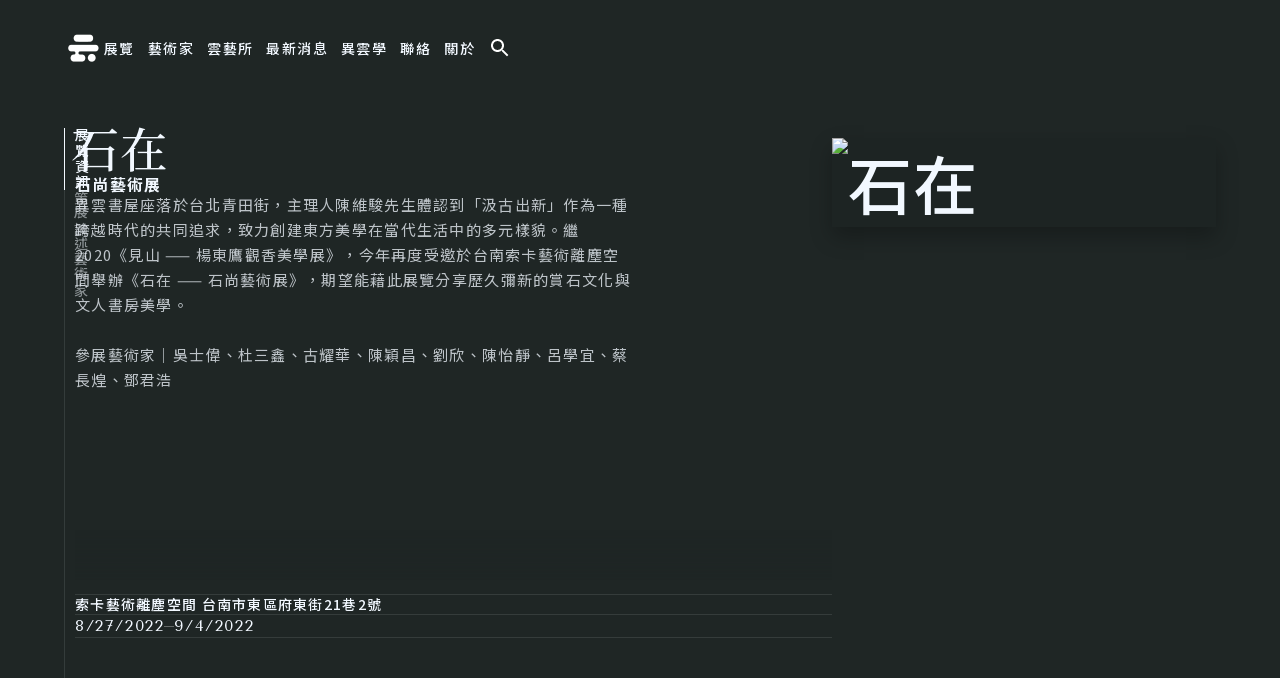

--- FILE ---
content_type: text/html
request_url: https://www.yiyun-art.com/exhibition/2022-06
body_size: 11113
content:
<!DOCTYPE html><!-- Last Published: Tue Jul 01 2025 02:09:28 GMT+0000 (Coordinated Universal Time) --><html data-wf-domain="www.yiyun-art.com" data-wf-page="626b97512931fc6ecbcdd2d6" data-wf-site="619de71e1d2a57eca9fbadc6" lang="zh" data-wf-collection="626b97512931fc41e3cdd2d4" data-wf-item-slug="2022-06"><head><meta charset="utf-8"/><title>石在 | 異雲書屋 YIYUN ART</title><meta content="石尚藝術展" name="description"/><meta content="石在 | 異雲書屋 YIYUN ART" property="og:title"/><meta content="石尚藝術展" property="og:description"/><meta content="https://cdn.prod.website-files.com/6258f6ae66c51bd1d6eb4c27/63be399d2c5fe38dbee58886_%E7%9F%B3%E5%9C%A8%E6%99%82%E5%B0%9A%E8%97%9D%E8%A1%93%E5%B1%95_fa_FB_A3-72%20ppi.avif" property="og:image"/><meta content="石在 | 異雲書屋 YIYUN ART" property="twitter:title"/><meta content="石尚藝術展" property="twitter:description"/><meta content="https://cdn.prod.website-files.com/6258f6ae66c51bd1d6eb4c27/63be399d2c5fe38dbee58886_%E7%9F%B3%E5%9C%A8%E6%99%82%E5%B0%9A%E8%97%9D%E8%A1%93%E5%B1%95_fa_FB_A3-72%20ppi.avif" property="twitter:image"/><meta property="og:type" content="website"/><meta content="summary_large_image" name="twitter:card"/><meta content="width=device-width, initial-scale=1" name="viewport"/><meta content="gYaYU9ynWwHyEkIaYh2nX-ASxOKPPOhhfHjEeEIFSnU" name="google-site-verification"/><link href="https://cdn.prod.website-files.com/619de71e1d2a57eca9fbadc6/css/yiyun-art.webflow.shared.bce2edb4e.min.css" rel="stylesheet" type="text/css"/><link href="https://cdn.prod.website-files.com/619de71e1d2a57eca9fbadc6/css/yiyun-art.webflow.626b97512931fc6ecbcdd2d6-98a54c1cd.min.css" rel="stylesheet" type="text/css"/><link href="https://fonts.googleapis.com" rel="preconnect"/><link href="https://fonts.gstatic.com" rel="preconnect" crossorigin="anonymous"/><script src="https://ajax.googleapis.com/ajax/libs/webfont/1.6.26/webfont.js" type="text/javascript"></script><script type="text/javascript">WebFont.load({  google: {    families: ["Noto Sans TC:regular,500,700:chinese-traditional,latin","Noto Serif TC:regular,500:chinese-traditional,latin","Roboto:regular,500","Tenor Sans:regular","Noto Emoji:regular,700"]  }});</script><script type="text/javascript">!function(o,c){var n=c.documentElement,t=" w-mod-";n.className+=t+"js",("ontouchstart"in o||o.DocumentTouch&&c instanceof DocumentTouch)&&(n.className+=t+"touch")}(window,document);</script><link href="https://cdn.prod.website-files.com/619de71e1d2a57eca9fbadc6/619de97ca75d788da8780ce9_Favicon.jpg" rel="shortcut icon" type="image/x-icon"/><link href="https://cdn.prod.website-files.com/619de71e1d2a57eca9fbadc6/619de97e6e5be781f03fa0e4_Webclip.jpg" rel="apple-touch-icon"/><script async="" src="https://www.googletagmanager.com/gtag/js?id=G-ZGT44VHQMD"></script><script type="text/javascript">window.dataLayer = window.dataLayer || [];function gtag(){dataLayer.push(arguments);}gtag('js', new Date());gtag('set', 'developer_id.dZGVlNj', true);gtag('config', 'G-ZGT44VHQMD');</script><script src="https://www.google.com/recaptcha/api.js" type="text/javascript"></script><style>
  .w-webflow-badge{display: none!important;}
  @view-transition {
    navigation: auto;
  }
  .truncate{
  	display: -webkit-box;
    -webkit-line-clamp: 2;
    -webkit-box-orient: vertical;
    overflow: hidden;
  }
  a {
	color: inherit;
}
  .big-title, .heading-4-copy, .artwork-link, .artist-link {font-family: serif, 'Noto Serif TC';}
</style>
<!-- [Attributes by Finsweet] CMS Filter -->
<script async src="https://cdn.jsdelivr.net/npm/@finsweet/attributes-cmsfilter@1/cmsfilter.js"></script>

</head><body class="body-page"><div data-animation="over-right" class="navbar w-nav" data-easing2="ease-in-expo" data-easing="ease-out-expo" data-collapse="small" data-w-id="c8b4960e-d3f3-1f2f-003c-5e1df31273ca" role="banner" data-no-scroll="1" data-duration="1000" data-doc-height="1"><a href="/" class="brand w-nav-brand"><img src="https://cdn.prod.website-files.com/619de71e1d2a57eca9fbadc6/619f84affb506894f40aad1a_logo-icon.png" loading="lazy" width="40" alt="" class="image-29"/></a><nav role="navigation" class="div-block-16 w-nav-menu"><div class="div-block-108"><a href="/exhibitions" class="text-block-2 w-nav-link">展覽</a><a href="/artists" class="text-block-2 w-nav-link">藝術家</a><a href="/yiyun-view" class="text-block-2 w-nav-link">雲藝所</a><a href="/news" class="text-block-2 w-nav-link">最新消息</a><a href="/yi-yun-xue" class="text-block-2 w-nav-link">異雲學</a><a href="/contact" class="text-block-2 w-nav-link">聯絡</a><a href="/about" class="text-block-2 last w-nav-link">關於</a><a data-w-id="6238c2bd-61b0-29cc-e007-6fa68168d0dc" href="#" class="search-trigger w-inline-block"><img src="https://cdn.prod.website-files.com/619de71e1d2a57eca9fbadc6/62676298c3f9f1532b3dbeb2_search.svg" loading="eager" alt="search" class="img-search"/><img src="https://cdn.prod.website-files.com/619de71e1d2a57eca9fbadc6/62fb5d239797e757b048abce_close.svg" loading="eager" alt="search" class="img-close"/></a><div class="search-wrapper-v2"><form action="/search" class="search-2 w-form"><input class="search-input-3 w-input" autofocus="true" maxlength="256" name="query" placeholder="我想找…" type="search" id="search-mobile" required=""/><input type="submit" class="search-button w-button" value="搜尋"/></form></div></div></nav><div class="menu-button-2 w-nav-button"><div data-is-ix2-target="1" class="lottie-animation" data-w-id="3e4b9370-d3d5-cb73-8a0d-c8e6a7ef8027" data-animation-type="lottie" data-src="https://cdn.prod.website-files.com/6209f4e55ef52d412b36fea7/622da90b8d4e531d47f96654_menu_w.json" data-loop="0" data-direction="1" data-autoplay="0" data-renderer="svg" data-default-duration="2.3333333333333335" data-duration="0"></div></div><div data-w-id="6ffa383d-33d1-ed2f-1950-6b9845de33cf" class="search-wrapper-v2"><form action="/search" class="search-2 w-form"><input class="search-input-3 w-input" autofocus="true" maxlength="256" name="query" placeholder="我想找…" type="search" id="search-this" required=""/><input type="submit" class="search-button w-button" value="搜尋"/></form></div><a data-w-id="c7ee1fdc-d399-fd0b-8514-45a220bb73ae" href="#" class="search-trigger m w-inline-block"><img src="https://cdn.prod.website-files.com/619de71e1d2a57eca9fbadc6/62676298c3f9f1532b3dbeb2_search.svg" loading="eager" data-w-id="c7ee1fdc-d399-fd0b-8514-45a220bb73af" alt="search" class="img-search"/><img src="https://cdn.prod.website-files.com/619de71e1d2a57eca9fbadc6/62fb5d239797e757b048abce_close.svg" loading="eager" data-w-id="c7ee1fdc-d399-fd0b-8514-45a220bb73b0" alt="search" class="img-close"/></a></div><div class="w-embed"><style>




.masonry-item {
  display: grid;
  grid-template-rows: 1fr auto;
  break-inside: avoid;
}

.masonry-item > .artwork-link {
  grid-row: 1 / -1;
  grid-column: 1;
  margin-bottom: 20px;
}


.masonry-container {
  column-count: 4;
  column-gap: 20px;
}

.masonry-container.is-narrow {
  column-count: 3;
}

@media screen and (max-width: 767px) {
  .masonry-container {
	  column-count: 3;
	}
}

@media screen and (max-width: 478px) {
  .masonry-container {
	  column-count: 2;
	}
}

</style></div><div class="w-embed"><style>
.poster{pointer-events: none;}
.exhibition-section-link{writing-mode: vertical-rl;}
.artist-intro-text{
	display: -webkit-box;
  -webkit-line-clamp: 2;
  -webkit-box-orient: vertical;  
  overflow: hidden;
}
.main-poster{aspect-ratio: 56 / 80;}
</style></div><main id="barba-wrapper"><div class="barba-container"><div class="content-wrapper"><article class="exhibition-content"><section class="div-block-57"><div class="div-block-111"><div class="div-block-112"><a href="#info" class="exhibition-section-link">展覽資訊</a><a href="#expound" class="exhibition-section-link">策展論述</a><a href="#artists" class="exhibition-section-link">藝術家</a><a href="#artworks" class="exhibition-section-link w-condition-invisible">展覽作品</a></div></div><div class="div-block-58"><img alt="石在" loading="lazy" data-w-id="5c92ab46-0dbd-140d-c991-d0206f7be62b" src="https://cdn.prod.website-files.com/6258f6ae66c51bd1d6eb4c27/63be399d2c5fe38dbee58886_%E7%9F%B3%E5%9C%A8%E6%99%82%E5%B0%9A%E8%97%9D%E8%A1%93%E5%B1%95_fa_FB_A3-72%20ppi.avif" sizes="(max-width: 479px) 80vw, (max-width: 767px) 60vw, (max-width: 991px) 30vw, 100vw" srcset="https://cdn.prod.website-files.com/6258f6ae66c51bd1d6eb4c27/63be399d2c5fe38dbee58886_%E7%9F%B3%E5%9C%A8%E6%99%82%E5%B0%9A%E8%97%9D%E8%A1%93%E5%B1%95_fa_FB_A3-72%20ppi-p-500.avif 500w, https://cdn.prod.website-files.com/6258f6ae66c51bd1d6eb4c27/63be399d2c5fe38dbee58886_%E7%9F%B3%E5%9C%A8%E6%99%82%E5%B0%9A%E8%97%9D%E8%A1%93%E5%B1%95_fa_FB_A3-72%20ppi.avif 843w" class="main-poster m"/><div id="info" class="div-block-110"><h1 class="big-title exhibition-page">石在</h1><h2 class="text-block-7">石尚藝術展</h2><div class="text-block-25 w-richtext"><p>異雲書屋座落於台北青田街，主理人陳維駿先生體認到「汲古出新」作為一種跨越時代的共同追求，致力創建東方美學在當代生活中的多元樣貌。繼2020《見山 —— 楊東鷹觀香美學展》，今年再度受邀於台南索卡藝術離塵空間舉辦《石在 —— 石尚藝術展》，期望能藉此展覽分享歷久彌新的賞石文化與文人書房美學。​</p><p>‍</p><p>參展藝術家｜吳士偉、杜三鑫、古耀華、陳穎昌、劉欣、陳怡靜、呂學宜、蔡長煌、鄧君浩</p></div><div class="div-block-109"><div class="divider"></div><div class="div-block-119"><div class="div-block-113"></div><div class="text-block-26">索卡藝術離塵空間 台南市東區府東街21巷2號</div></div><div class="divider"></div><div class="div-block-50 centered-m"><div class="date-text w">8/27/2022</div><div class="div-block-51 e"></div><div class="date-text w">9/4/2022</div></div><div class="divider w-condition-invisible"></div><a data-w-id="e35ba618-e6e0-4f39-024c-2d4dfea01239" href="#" class="btn with-icon no-bg w-inline-block w-condition-invisible"><img src="https://cdn.prod.website-files.com/619de71e1d2a57eca9fbadc6/62677dd3e158e3a1cd2d66de_assignment.svg" loading="lazy" alt=""/><div class="text-block-8">預約導覽服務</div></a><div class="divider"></div><div class="social-media"><a href="#" class="w-inline-block w-condition-invisible"><img src="https://cdn.prod.website-files.com/619de71e1d2a57eca9fbadc6/62679176a8182a3ac330bb54_Facebook%20-%20Negative.svg" loading="lazy" alt="facebook"/></a><a href="#" class="w-inline-block w-condition-invisible"><img src="https://cdn.prod.website-files.com/619de71e1d2a57eca9fbadc6/62679176121386e56a49f1fd_Instagram%20-%20Negative.svg" loading="lazy" alt="instagram"/></a><a href="#" class="w-inline-block w-condition-invisible"><img src="https://cdn.prod.website-files.com/619de71e1d2a57eca9fbadc6/62679177e5860c7f6b7cbde9_YouTube%20-%20Negative.svg" loading="lazy" alt="YouTube"/></a><a href="#" class="w-inline-block w-condition-invisible"><img src="https://cdn.prod.website-files.com/619de71e1d2a57eca9fbadc6/62679177a8182a24bb30bb55_Twitter%20-%20Negative.svg" loading="lazy" alt="twitter"/></a></div></div></div><div class="div-block-116"><h3 class="page-section-title">策展論述</h3></div><div class="div-block-117"><aside id="expound" style="width:100%;height:30vh" class="brief-m"><div class="rich-text-block w-richtext"><p><em>「生活中不缺少美，而是缺少對美的發現。」——奧古斯特．羅丹​</em></p><p><em>“Beauty is everywhere. It is not that she is lacking to our eye, but our eyes which fail to perceive her.” —— Auguste Rodin​</em></p><p>‍</p><p>．​</p><p>‍</p><p>　異雲書屋座落於台北青田街，主理人陳維駿先生體認到「汲古出新」作為一種跨越時代的共同追求，致力創建東方美學在當代生活中的多元樣貌。繼2020《見山 —— 楊東鷹觀香美學展》，今年再度受邀於台南索卡藝術離塵空間舉辦《石在 —— 石尚藝術展》，期望能藉此展覽分享歷久彌新的賞石文化與文人書房美學。​</p><p>‍</p><p>　關於欣賞「美石」的文字記載上可溯商周，《太平御覽·闕子》記載有：「宋之愚人，得燕石於梧台之東，歸而藏之，以為大寶，周客聞而觀焉。」待到隋唐，經濟繁榮促使文化藝術蓬勃發展，文人賞石蔚為風氣，不僅安設園林景石，亦將小巧而富奇趣的石頭作為案頭清供。透過中唐白居易撰《太湖石記》，後世得以一探文人嗜石之景貌。​</p><p>‍</p><p>　而賞石的狂潮，當數宋代最為奇觀，無論是宋徽宗有「花石綱」搜羅各地奇石，為運輸而不惜「鑿河斷橋，毀堰拆閘」；米芾拜石為丈，得號「米顛」。到明清時，賞石已成為文人寄託情懷的重要物象，從形貌的審美跨度至意境、抽象的審美——欣賞案上供石彷若微觀山巒疊嶂、遙想心中之山——石頭既相伴左右可日夜摩挲，又作為文人心靈的一處依傍，賞石美學無疑在思想與精神上產生了新的格局與躍進。​</p><p>‍</p><p>　本次《石在 —— 石尚藝術展》以文人賞石為主軸，結合印石篆刻藝術以及賞石書畫，企圖在空間中呈現賞石的當代生活美學。其中展出以靈璧石、英石為首賞石共20件，姿態或見錦繡連綿、絕壁奇峰，當視角一轉，忽又見孤峰無地、雄渾浩闊，自然風貌變化萬千，令人心曠意遠。異雲書屋更特別邀請九位藝術家：吳士偉、杜三鑫、古耀華、陳穎昌、劉欣、陳怡靜、呂學宜、蔡長煌、鄧君浩，聯合展出他們的藝術創作，一窺文人書房之雅趣，為觀眾帶來了多元的觀展享受。​</p><p>‍</p><p>　展覽標題「石在」表達有一種陪伴的意涵，即石頭在生活的空間中，與你我朝夕相處「許為三友」；「石尚」則音同「時尚」，期許能夠在這個時代，持續傳遞這一股美好的風尚。​</p></div></aside><a data-w-id="e35ba618-e6e0-4f39-024c-2d4dfea01252" href="#" class="div-block-93 w-inline-block"><div class="div-block-94"><div class="text-block-22 open">更多策展論述</div><div class="text-block-22 less">收合</div><img src="https://cdn.prod.website-files.com/619de71e1d2a57eca9fbadc6/6269026959bf914886c00cf4_keyboard_arrow_down.svg" loading="lazy" alt="" class="dropdown-arrow"/></div></a></div><section id="artists" class="exhibition-section"><h3 class="page-section-title">作者介紹</h3><div class="w-dyn-list"><div role="list" class="collection-list w-dyn-items"><div role="listitem" class="w-dyn-item"><a href="/artist/wu-shi-wei" class="div-block-61 w-inline-block"><div class="div-block-100"><img src="https://cdn.prod.website-files.com/6258f6ae66c51bd1d6eb4c27/63b954e1d9e5c4f7d48dc143_%E5%90%B3%E5%A3%AB%E5%81%89.avif" loading="lazy" alt="" class="image-19"/></div><div class="div-block-62"><h4 class="text-block-7-copy">吳士偉</h4><div class="artist-intro-text">1957年出生於台北，祖籍福建福安。1985年畢業於中國文化大學美術學系國畫組，1998畢業於東海大學美術研究所碩士班。曾舉辦個展十七次，國內外聯展一百餘次，出版畫集十本。作品以精緻的筆觸、細謹的烘染、雅艷的敷彩，營造出萬物皆入畫的至美情境，兼具文人清雅內涵與筆墨重彩交融，雅逸清健的筆情墨趣，傳達出水墨繪畫面向當代的內斂新徑。</div><div class="more"><div>more</div><img src="https://cdn.prod.website-files.com/619de71e1d2a57eca9fbadc6/6266536203cfad4512b5b785_arrow_forward.svg" loading="lazy" alt=""/></div></div></a></div><div role="listitem" class="w-dyn-item"><a href="/artist/liu-xin" class="div-block-61 w-inline-block"><div class="div-block-100"><img src="https://cdn.prod.website-files.com/6258f6ae66c51bd1d6eb4c27/63b9551fc43be10b3256f923_%E5%8A%89%E6%AC%A3.avif" loading="lazy" alt="" class="image-19"/></div><div class="div-block-62"><h4 class="text-block-7-copy">劉欣</h4><div class="artist-intro-text">號玉川子。1973年生於安徽黃山，1997結業於中央美術學院國畫系，現居北京。精善國畫工筆技法，曾參照宋明清的博古圖繪畫方式，繪製十六件宣德爐寫真冊頁，部分作品曾於2014年10月在上海預展，得到收藏界的一致讚歎，並發表在2016年底出版大型銅爐專業著作《異雲》一書。並受北京佳士得、英國著名明式家具收藏家 Marcus Flacks 邀請展出。</div><div class="more"><div>more</div><img src="https://cdn.prod.website-files.com/619de71e1d2a57eca9fbadc6/6266536203cfad4512b5b785_arrow_forward.svg" loading="lazy" alt=""/></div></div></a></div></div></div></section><section id="artworks" class="exhibition-section w-condition-invisible"><h3 class="page-section-title">展覽作品</h3><a href="#" class="artwork-link w main w-inline-block w-condition-invisible"><img src="" loading="lazy" alt="" class="artwork-cover f w-dyn-bind-empty"/><h4 class="heading-3-copy align-center w-dyn-bind-empty"></h4><div class="more"><div>more</div><img src="https://cdn.prod.website-files.com/619de71e1d2a57eca9fbadc6/6266536203cfad4512b5b785_arrow_forward.svg" loading="lazy" alt=""/></div></a><div class="w-condition-invisible"><div class="w-dyn-list"><div class="empty-state w-dyn-empty"><div>No items found.</div></div></div></div></section></div><div class="div-block-53 e"><img src="https://cdn.prod.website-files.com/6258f6ae66c51bd1d6eb4c27/63be399d2c5fe38dbee58886_%E7%9F%B3%E5%9C%A8%E6%99%82%E5%B0%9A%E8%97%9D%E8%A1%93%E5%B1%95_fa_FB_A3-72%20ppi.avif" loading="lazy" alt="石在" sizes="(max-width: 991px) 100vw, 30vw" srcset="https://cdn.prod.website-files.com/6258f6ae66c51bd1d6eb4c27/63be399d2c5fe38dbee58886_%E7%9F%B3%E5%9C%A8%E6%99%82%E5%B0%9A%E8%97%9D%E8%A1%93%E5%B1%95_fa_FB_A3-72%20ppi-p-500.avif 500w, https://cdn.prod.website-files.com/6258f6ae66c51bd1d6eb4c27/63be399d2c5fe38dbee58886_%E7%9F%B3%E5%9C%A8%E6%99%82%E5%B0%9A%E8%97%9D%E8%A1%93%E5%B1%95_fa_FB_A3-72%20ppi.avif 843w" class="main-poster"/><section class="exhibition-section recommend w-condition-invisible"><h3 class="page-section-title">其他類似展覽推薦</h3><div class="w-dyn-list"><div class="w-dyn-empty"><div>No items found.</div></div></div></section></div></section></article></div><div style="opacity:0" class="form-modal"><div style="-webkit-transform:translate3d(0, 100px, 0) scale3d(1, 1, 1) rotateX(0) rotateY(0) rotateZ(0) skew(0, 0);-moz-transform:translate3d(0, 100px, 0) scale3d(1, 1, 1) rotateX(0) rotateY(0) rotateZ(0) skew(0, 0);-ms-transform:translate3d(0, 100px, 0) scale3d(1, 1, 1) rotateX(0) rotateY(0) rotateZ(0) skew(0, 0);transform:translate3d(0, 100px, 0) scale3d(1, 1, 1) rotateX(0) rotateY(0) rotateZ(0) skew(0, 0)" class="form-block-2 w-form"><form id="wf-form--3" name="wf-form--3" data-name="預約導覽" method="get" class="form-2" data-wf-page-id="626b97512931fc6ecbcdd2d6" data-wf-element-id="5bf4f44b-f814-4bf6-9574-02536bdb2547"><label for="name-3" class="form-label">展覽名稱</label><div class="form-text-field disabled">石在</div><label for="Name-4" class="form-label">姓名</label><input class="form-text-field w-input" maxlength="256" name="Name" data-name="Name" placeholder="請填寫您的姓名" type="text" id="Name-4" required=""/><label for="phone-2" class="form-label">連絡電話</label><input class="form-text-field w-input" maxlength="256" name="Phone" data-name="Phone" placeholder="請填寫您的聯絡電話" type="tel" id="Phone-3" required=""/><label for="Email-3" class="form-label">email</label><input class="form-text-field w-input" maxlength="256" name="Email" data-name="Email" placeholder="請填寫您的 email" type="email" id="Email-3" required=""/><label for="field-3" class="form-label">人數</label><input class="form-text-field w-input" maxlength="256" name="field" data-name="人數" placeholder="請填寫參與人數" type="number" id="field-3"/><div class="notice input-notice w-condition-invisible"><img alt="" loading="lazy" src="https://cdn.prod.website-files.com/619de71e1d2a57eca9fbadc6/62679e6ae4ac139202a2812e_error_outline_w.svg" class="image-17"/><div class="w-dyn-bind-empty"></div></div><label for="name-2" class="form-label">日期</label><div class="w-embed"><input type="date" class="form-text-field w-input" maxlength="256" name="date" data-name="Date" placeholder="請選擇欲參觀的日期" id="date"></div><div class="notice input-notice"><img alt="" loading="lazy" src="https://cdn.prod.website-files.com/619de71e1d2a57eca9fbadc6/62679e6ae4ac139202a2812e_error_outline_w.svg" class="image-17"/><div>如該預約時段已滿，我們將會與您聯繫。</div><div>此展覽結束日期為：</div><div>9/4/2022</div></div><label for="note" class="form-label">備註</label><textarea id="note" name="note" maxlength="5000" data-name="note" placeholder="任何其他備註事項請填寫於此處" class="form-text-field w-input"></textarea><div class="btn-group verticle-on-mobile"><input type="submit" data-wait="處理中.." class="btn w-button" value="送出"/><a data-w-id="5bf4f44b-f814-4bf6-9574-02536bdb2568" href="#" class="btn text-type w-inline-block"><div>取消</div></a></div></form><div class="success-message w-form-done"><div class="text-block-10">謝謝您，預約申請已送出<br/>我們將會儘快與您聯繫</div><a data-w-id="5bf4f44b-f814-4bf6-9574-02536bdb2570" href="#" class="btn w-inline-block"><div>完成</div></a></div><div class="error-message w-form-fail"><div>請再檢查一下是否已正確填寫各項目資料，謝謝您。</div></div></div></div></div></main><footer class="footer"><div class="div-block-44"><div class="w-dyn-list"><div role="list" class="w-dyn-items"><div role="listitem" class="w-dyn-item"><div id="w-node-b4f60e42-e6ca-553d-b62b-8003b6e83755-b6e83753" class="div-block-45"><div class="div-block-47"><h3 class="heading-5">聯繫異雲</h3><div>開放時間：12:00-18:00（每周日、一休館）</div><div class="notice"><img src="https://cdn.prod.website-files.com/619de71e1d2a57eca9fbadc6/62675756147120759053ce6e_error_outline.svg" loading="lazy" alt="" class="image-17"/><div>實際開放時間可能會所有異動，詳情請參閱臉書專頁或是快訊訊息</div></div><div class="div-block-48 g10"><div>青田館・106 台北市大安區青田街12巷23號1樓</div><a href="https://goo.gl/maps/nH4AzAQFUwX8nH2y8" target="_blank" class="link">Google 地圖</a></div><div class="div-block-48 g10"><div>金華館・106 台北市大安區青田街7巷4號1樓</div><a href="https://maps.app.goo.gl/GJkQfxQzxJRNedmv8" target="_blank" class="link">Google 地圖</a></div></div><div class="footer-divider"></div><div class="div-block-47"><div class="div-block-48 g10 phone"><img src="https://cdn.prod.website-files.com/619de71e1d2a57eca9fbadc6/626758d158a7ae4af9a5710b_call.svg" loading="lazy" alt=""/><div class="div-block-127"><a href="tel:02-23959292" class="link-block-5 w-inline-block"><div class="text-block-30">業務專線 </div><div class="text-block-30">02-23959292</div></a><a href="tel:02-23955858" class="link-block-5 w-inline-block"><div class="text-block-30">行政專線</div><div class="text-block-30">02-23955858</div></a></div></div><div class="div-block-48 g10"><img src="https://cdn.prod.website-files.com/619de71e1d2a57eca9fbadc6/626758d1c3cce549a3365c78_mail.svg" loading="lazy" alt=""/><a href="mailto:info@yiyun-art.com" class="link-2">info@yiyun-art.com</a></div></div><div class="footer-divider"></div><div class="social-media"><a href="https://www.facebook.com/yiyunart" target="_blank" class="w-inline-block"><img src="https://cdn.prod.website-files.com/619de71e1d2a57eca9fbadc6/626758d1ae375c484a97c2f0_Facebook%20-%20Negative.svg" loading="lazy" alt=""/></a><a href="https://www.instagram.com/yiyunart/" target="_blank" class="w-inline-block"><img src="https://cdn.prod.website-files.com/619de71e1d2a57eca9fbadc6/626758d158a7ae629ea5710c_Instagram%20-%20Negative.svg" loading="lazy" alt=""/></a><a href="https://www.youtube.com/channel/UCxNYv6boHeECjG5tgJ9N0-g" target="_blank" class="w-inline-block"><img src="https://cdn.prod.website-files.com/619de71e1d2a57eca9fbadc6/626758d1c3cce55e2d365c77_YouTube%20-%20Negative.svg" loading="lazy" alt=""/></a><a href="#" class="w-inline-block w-condition-invisible"><img src="https://cdn.prod.website-files.com/619de71e1d2a57eca9fbadc6/626758d141468026f3424f6e_Twitter%20-%20Negative.svg" loading="lazy" alt=""/></a><a href="#" class="w-inline-block w-condition-invisible"><img src="https://cdn.prod.website-files.com/619de71e1d2a57eca9fbadc6/626758d1a7d9482cc385d798_Apple.svg" loading="lazy" alt=""/></a><a href="#" class="w-inline-block w-condition-invisible"><img src="https://cdn.prod.website-files.com/619de71e1d2a57eca9fbadc6/626758d1775b14351479d6ca_Google.svg" loading="lazy" alt=""/></a></div><div class="copyright">Copyright © 2023 異雲書屋 Yiyun Art. All rights reserved.</div></div></div></div></div><div id="w-node-b4f60e42-e6ca-553d-b62b-8003b6e8377e-b6e83753" class="div-block-45 edm"><div class="div-block-47 edm"><h3 class="heading-5 edm">訂閱電子報</h3><div class="text-block-21">隨時接收最新展覽、藝術品和藝術家最新資訊！</div></div><div class="form-block-subscribe hidden w-form"><form id="wf-form-Subscription-Form" name="wf-form-Subscription-Form" data-name="Subscription Form" action="https://webflow.us9.list-manage.com/subscribe/post?u=76ab79289d987aa6b92386004&amp;amp;id=cd69e8a711" method="post" class="subscribe-form-flex" data-wf-page-id="626b97512931fc6ecbcdd2d6" data-wf-element-id="b4f60e42-e6ca-553d-b62b-8003b6e83785"><div class="subscribe-form-input-wrapper"><label id="subscribe-name" for="SNAME" class="field-label">姓名</label><input class="subscribe-form-input w-input" maxlength="256" name="SNAME" data-name="SNAME" placeholder="請輸入您的姓名" type="text" id="SNAME"/><label id="subscribe-email" for="EMAIL" class="field-label">Email</label><input class="subscribe-form-input w-input" maxlength="256" name="EMAIL" data-name="EMAIL" placeholder="請輸入 email" type="email" id="EMAIL" required=""/></div><input type="submit" data-wait="處理中..." class="submit-button w-button" value="訂閱"/></form><div class="success-message-2 w-form-done"><div>訂閱成功！</div></div><div class="error-message-2 w-form-fail"><div>Email 格式似乎有誤，請您再試著輸入一次</div></div></div><div class="html-embed-2 w-embed"><div id="sub-form-container">
        <div id="sub-form-content" class="form-block-subscribe w-form">
            <form action="https://api-backend.app.newsleopard.com/api/contacts/subscribe/402881ec820cb35001825d2f9eff0d8f/verify" method="POST" target="popupwindow" onsubmit="return nl_1554802646254.subscribe()" id="sub-form" class="content active subscribe-form-flex">
                <div class="subscribe-form-input-wrapper">
                    <label for="name" class="field-label">姓名</label>
                    <input id="sub-name" class="subscribe-form-input w-input" name="name" placeholder="輸入姓名" required /> 
                    <label for="email" class="field-label">Email</label>
                    <input type="email" id="sub-mail" class="subscribe-form-input w-input" name="email" placeholder="輸入 Email" required /> 
                    <button id="sub-submit" class="submit-button w-button" type="submit">訂閱</button>
                </div>
            </form>
            <div class="content confirm msg">
                <div class="head">
                    <div class="text-block-21"> 已發送 Email 驗證信，請點擊信件連結以完成訂閱程序 </div>
                </div>
            </div>
            <div class="content err msg">
                <div class="head">
                    <div class="text-block-21">暫時無法接受訂閱，請稍候重新嘗試</div>
                </div> 
                <button class="submit-button w-button" onclick="nl_1554802646254.retry()"> 重試 </button>
            </div>
        </div>
    </div>
    
    <style>
    #sub-form-container .content {
        position: absolute;
        top: -999999px;
        left: -999999px;
        opacity: 0;
    }

    #sub-form-container .content.msg {
    	padding: 15px;
    	background: rgba(0, 0, 0, 0.2);
    	border-radius: 5px;
    }

    #sub-form-container .content.active {
        position: initial;
        top: 0;
        left: 0;
        opacity: 1;
    }
    </style></div></div></div></footer><script src="https://d3e54v103j8qbb.cloudfront.net/js/jquery-3.5.1.min.dc5e7f18c8.js?site=619de71e1d2a57eca9fbadc6" type="text/javascript" integrity="sha256-9/aliU8dGd2tb6OSsuzixeV4y/faTqgFtohetphbbj0=" crossorigin="anonymous"></script><script src="https://cdn.prod.website-files.com/619de71e1d2a57eca9fbadc6/js/webflow.schunk.57d5559d2f0cd9f8.js" type="text/javascript"></script><script src="https://cdn.prod.website-files.com/619de71e1d2a57eca9fbadc6/js/webflow.schunk.e2e220cafaebdba6.js" type="text/javascript"></script><script src="https://cdn.prod.website-files.com/619de71e1d2a57eca9fbadc6/js/webflow.741fa02f.f93b4ccedcc4eeba.js" type="text/javascript"></script><script>
  
  var scrolled = false;
  $(window).scroll(function() {
      if($(window).scrollTop() > 10 && scrolled == false){
           $('.navbar').addClass('scrolled');
        scrolled = true;
      } else if($(window).scrollTop() == 0) {
        scrolled = false;
         $('.navbar').removeClass('scrolled');
      }
  });
  
  const searchButton = document.querySelectorAll('.search-btn')[0];
  const searchInput = document.querySelectorAll('.search-text-field')[0];

  if ( searchButton ) {
    searchButton.addEventListener('click', event => {
      setTimeout(() => {
        searchInput.focus();
      }, "200")
    });
  }
  
  const mainArtworkName = $('.artwork-link.main').children('h4').text();
  const artworks = $('.div-block-63 .artwork-link');

  if( mainArtworkName ) {
    for (let i = 0; i < artworks.length; i++) {
      const artworkName = artworks[i].querySelector('h4').innerHTML;
      if ( artworkName == mainArtworkName) {
        artworks[i].closest('div').style.display = 'none';
      }
      
    }
  }
  
</script>
<script> var nl_1554802646254 = (function subIIFE() { function e() { var e = document.querySelector('.content.confirm'), t = document.querySelector('form#sub-form'); r(e), n(t); } function t(e) { var t = document.querySelector('.content.err'), u = document.querySelector('form#sub-form'); r(t), n(u); } function r(e) { e.className = e.className + ' active'; } function n(e) { e.className = e.className.replace(/\bactive\b/g, ''); } function u(e) { return encodeURIComponent(e); } return { subscribe: function() { var r, n, o, c, a, s = document.querySelector('form#sub-form'), i = s.getAttribute('action'), m = new FormData(s), l = m.get('email'), f = m.get('name') ? 'email=' + u(l) + '&name=' + u(m.get('name')) : 'email=' + u(l), d = (l = s.querySelector('#sub-mail'), s.querySelector('#sub-name'), s.querySelector('#sub-submit')); try { d.setAttribute('disabled', 'disabled'), r = { target: i, form: f, success: e, failure: t, finally: function() { d.removeAttribute('disabled'); }, }, n = new XMLHttpRequest, o = r.success || function() { }, c = r.failure || function() { }, a = r.finally || function() { }, n.onreadystatechange = function() { this.readyState === XMLHttpRequest.DONE && (this.status >= 200 && this.status < 300 ? (o(), a()) : (c(this.status), a())); }, n.open('POST', r.target, !0), n.setRequestHeader('Content-Type', 'application/x-www-form-urlencoded'), n.send(r.form); } catch (e) { } return !1; }, retry: function() { var e = document.querySelector('.content.err'), t = document.querySelector('form#sub-form'); n(e), r(t); }, }; })(); </script></body></html>

--- FILE ---
content_type: text/css
request_url: https://cdn.prod.website-files.com/619de71e1d2a57eca9fbadc6/css/yiyun-art.webflow.626b97512931fc6ecbcdd2d6-98a54c1cd.min.css
body_size: 7201
content:
:root{--dark-slate-blue:#375172;--white-50:#ffffff80;--black:#1f2625;--white-51:#f2f8ff;--backdrop:#0000000d}h4{margin-top:10px;margin-bottom:10px;font-size:18px;font-weight:700;line-height:24px}p{margin-bottom:0}a{text-decoration:underline}.text-block-2{color:var(--white-51);letter-spacing:.1em;margin-left:0;margin-right:0;padding:0;font-family:Noto Sans TC,sans-serif;font-weight:500;transition:opacity .2s}.text-block-2:hover{opacity:.7}.text-block-2.w--current{opacity:.5;color:var(--white-51)}.div-block-16{flex:1;justify-content:flex-end;align-items:center;height:100%;font-size:14px;display:flex;position:relative}.brand{font-size:14px}.date-text{color:#ffffff80;letter-spacing:.1em;font-family:Roboto,sans-serif;font-size:12px}.date-text.b{color:#00000080}.date-text.w{color:var(--white-51);font-family:Tenor Sans,sans-serif;font-size:16px}.heading-3-copy{text-align:left;letter-spacing:.08em;flex:1;margin-top:10px;margin-bottom:0;font-size:16px;font-weight:400;line-height:1.4}.heading-3-copy.align-center{text-align:center;text-align:center;margin-bottom:5px}.more{grid-column-gap:5px;color:#bcbcbc;letter-spacing:.1em;text-transform:uppercase;justify-content:center;align-items:center;margin-right:-2px;font-family:Tenor Sans,sans-serif;font-size:12px;font-weight:400;text-decoration:none;transition:opacity .2s;display:flex}.more:hover{opacity:.7}.more.home-section{color:#fff;font-family:Noto Serif TC,sans-serif;font-size:14px;text-decoration:none;position:absolute;inset:auto 5vw 5vw auto}.more.home-section.shop{color:var(--black);margin-top:3em;position:static}.more.b{color:#333;flex:none;font-weight:400}.more.hidden{display:none}.more.align-left{justify-content:flex-start}.artwork-cover{background-color:#0000000d;width:100%;height:auto}.artwork-cover.e{height:3.3em}.artwork-cover.f{object-fit:contain;background-color:#0003;border-radius:5px;width:100%;height:75vh;padding:.5em}.artwork-link{grid-row-gap:5px;color:#000;text-align:center;flex-direction:column;width:100%;font-family:Noto Serif TC,sans-serif;text-decoration:none;transition:opacity .2s;display:flex}.artwork-link:hover{opacity:.7}.artwork-link.w{grid-row-gap:2px;color:var(--white-51);width:100%}.artwork-link.w.main{margin-top:1em;margin-left:auto;margin-right:auto}.footer{background-color:var(--black);justify-content:center;align-items:center;min-height:100vh;max-height:1080px;padding:1em;display:flex;position:relative}.div-block-44{grid-column-gap:0px;grid-row-gap:0px;grid-template-rows:auto;grid-template-columns:11fr 7fr;grid-auto-columns:1fr;width:100%;display:grid}.div-block-45{grid-row-gap:20px;background-color:var(--white-51);flex-direction:column;align-items:flex-start;height:100%;padding:1em;display:flex}.div-block-45.edm{background-color:#0000001a;justify-content:space-between}.heading-5{color:#000;letter-spacing:.08em;margin-top:0;font-family:Noto Serif TC,sans-serif;font-size:20px;font-weight:500;line-height:1}.heading-5.edm{color:#fff}.notice{grid-column-gap:5px;opacity:.5;align-items:center;font-size:12px;display:flex}.notice.input-notice{flex-wrap:wrap;margin-top:-20px;margin-bottom:30px}.div-block-47{grid-row-gap:10px;color:#000;flex-direction:column;align-items:flex-start;font-family:Noto Sans TC,sans-serif;font-size:14px;font-weight:500;line-height:1.4;display:flex}.div-block-47.edm{color:#fff}.image-17{width:16px;height:16px}.div-block-48{grid-column-gap:5px;align-items:center;display:flex}.div-block-48.g10{grid-column-gap:10px}.div-block-48.g10.phone{align-items:flex-start}.link{color:var(--black);background-color:#0000001a;border-radius:5px;padding:3px 10px 4px;font-size:12px;text-decoration:none}.footer-divider{background-color:#0000001a;width:100%;height:1px}.link-2{color:#000}.social-media{grid-column-gap:20px;align-items:center;font-size:14px;display:flex}.copyright{color:#00000080;font-size:10px;line-height:1.3}.subscribe-form-flex{flex-direction:column;flex:1;justify-content:center;align-items:flex-start;width:100%;display:flex}.subscribe-form-input-wrapper{text-align:left;width:100%}.subscribe-form-input{color:var(--white-51);background-color:#0000;border:1px #000;border-bottom:1px solid #f2f8ff80;border-radius:0;margin-bottom:15px;padding-left:0;padding-right:0;font-size:16px;transition:border-color .5s}.subscribe-form-input:focus{border-bottom-color:var(--white-51)}.subscribe-form-input::placeholder{color:#555}.submit-button{background-color:var(--dark-slate-blue);padding:8px 20px;font-family:Noto Sans TC,sans-serif;font-size:14px}.field-label{color:#ffffffb3;margin-bottom:0;font-size:12px;font-weight:400}.body-page{background-color:var(--black);color:var(--white-51);letter-spacing:.02em;font-family:Noto Sans TC,sans-serif;font-size:5vw;font-weight:500;line-height:1.4}.navbar{z-index:999;-webkit-backdrop-filter:blur();backdrop-filter:blur();background-color:#0000;justify-content:space-between;align-items:center;height:1.5em;padding-left:1em;padding-right:1em;transition:filter .5s,background-color .5s,height 1s cubic-bezier(.165,.84,.44,1);display:flex;position:fixed;inset:0% 0% auto}.navbar.scrolled{-webkit-backdrop-filter:blur(10px);backdrop-filter:blur(10px);background-color:#1f2625cc;border-bottom:1px solid #0000000d;height:60px}.page-section-title{margin-top:0;margin-bottom:0;font-family:Noto Serif TC,sans-serif;font-size:16px;font-weight:500;line-height:1}.page-section-title.ce-m{display:none}.big-title{margin-top:44px;margin-bottom:15px;margin-left:-4px;font-family:Noto Serif TC,sans-serif;font-size:48px;font-weight:500;line-height:1}.big-title.s{margin-top:0;margin-left:-2px;font-size:36px}.big-title.xs{margin-top:0;margin-bottom:6px;margin-left:0;font-size:20px}.big-title.artist-name{margin-top:0;margin-bottom:0}.big-title.article-title{margin-top:0;margin-bottom:0;font-size:36px;line-height:1.2}.big-title.artwork-name{margin-top:0;margin-bottom:0;margin-left:0;font-size:36px;line-height:1.2}.big-title.exhibition-page{margin-top:0;margin-bottom:0}.big-title.e{margin-top:0;margin-bottom:10px;margin-left:-2px;font-size:20px}.text-block-7{margin-top:0;margin-bottom:0;font-family:Noto Sans TC,sans-serif;font-size:16px;line-height:1}.div-block-50{grid-column-gap:10px;align-items:center;margin-top:20px;display:flex}.div-block-50.centered-m{margin-top:0}.div-block-51{background-color:#ffffff4d;width:100px;height:1px}.div-block-51.s{width:30px}.div-block-51.e{width:10px}.btn-group{grid-column-gap:25px;margin-top:30px;display:flex}.btn-group.small-margin-top{margin-top:20px}.btn{grid-column-gap:10px;background-color:var(--white-51);color:var(--black);letter-spacing:.05em;border-style:none;border-radius:0;justify-content:center;align-items:center;min-width:120px;padding:10px 20px 12px;font-family:Noto Sans TC,sans-serif;font-size:16px;font-weight:700;line-height:1.4;text-decoration:none;display:flex}.btn.secondary{background-color:var(--dark-slate-blue);color:var(--white-51)}.btn.disable{background-color:#f2f8ff80}.btn.with-icon{grid-column-gap:5px;padding-top:12px;padding-bottom:12px;padding-right:15px}.btn.with-icon.reverse{padding-left:15px;padding-right:20px}.btn.with-icon.no-bg{color:var(--white-51);background-color:#0000;min-width:auto;padding:0;font-size:15px;font-weight:500}.btn.text-type{opacity:.7;color:var(--white-51);background-color:#0000;min-width:auto;padding-left:10px;padding-right:10px}.text-block-8{margin-top:-2px}.div-block-53{flex:none}.exhibition-list-subtitle{font-family:Noto Sans TC,sans-serif;font-size:14px}.exhibition-list-subtitle.s{font-size:14px}.exhibition-list-subtitle.o5{opacity:.5}.div-block-54{grid-column-gap:20px;align-items:center;display:flex}.div-block-54.e{grid-column-gap:0px;grid-row-gap:5px;grid-column-gap:0px;grid-row-gap:5px;flex-direction:column;flex:1;align-items:flex-start}.div-block-50-copy{grid-column-gap:10px;align-items:center;margin-top:0;display:flex}.exhibition-list{grid-column-gap:.5em;color:var(--white-51);border-bottom:1px solid #fff3;align-items:stretch;width:100%;padding-top:.5em;padding-bottom:.5em;text-decoration:none;transition:border-color .2s;display:flex;position:relative}.exhibition-list:hover{border-bottom-color:#ffffff80}.exhibition-list.s{padding-top:9px;padding-bottom:11px}.exhibition-list.m{grid-column-gap:.3em;grid-column-gap:.3em}.poster{z-index:100;background-color:var(--backdrop);width:2em;height:auto}.poster.s{flex:none;width:1em;height:1.41em}.content-wrapper{display:flex;position:relative}.content-wrapper.article-template{grid-column-gap:1em;padding-left:2em;padding-right:1em}.content-wrapper.about-page{display:block}.div-block-57{grid-column-gap:1em;display:flex}.div-block-58{flex:1}.main-poster{background-color:var(--backdrop);width:6em;height:auto;box-shadow:0 10px 20px #00000040}.main-poster.m{display:none}.exhibition-section{border-top:1px solid var(--white-51);margin-top:1.5em;padding-top:10px}.exhibition-section.recommend{width:100%;position:sticky;top:2em}.div-block-61{grid-column-gap:.5em;color:var(--white-51);align-items:center;text-decoration:none;display:flex}.image-19{width:100%}.text-block-7-copy{margin-top:0;margin-bottom:0;font-family:Noto Serif TC,sans-serif;font-size:20px}.artist-intro-text{max-width:80ch;font-size:14px;line-height:2}.div-block-62{grid-row-gap:10px;flex-direction:column;align-items:flex-start;display:flex}.div-block-63{grid-column-gap:1em;grid-row-gap:1em;grid-column-gap:1em;grid-row-gap:1em;flex-wrap:wrap;grid-template-rows:auto;grid-template-columns:1fr 1fr;grid-auto-columns:1fr;justify-content:center;align-items:flex-start;margin-top:1em;display:block}.div-block-64{padding-top:.5em}.form-modal{z-index:1000;background-color:#00000080;flex-direction:column;align-items:center;height:100vh;padding-top:1em;padding-bottom:1em;display:none;position:fixed;inset:0%;overflow:auto}.form-modal.dev{display:flex}.form-block-2{background-color:var(--black);padding:5vw;font-size:16px}.form-label{opacity:.75;margin-bottom:0;font-size:12px;font-weight:400}.form-label.mb{margin-bottom:5px}.form-text-field{color:var(--white-51);background-color:#0000;border:1px #f2f8ff1a;border-bottom:1px solid #f2f8ff80;border-radius:0;height:auto;margin-bottom:30px;padding:10px 0 12px;font-size:16px;line-height:1.5;transition:border-color .5s}.form-text-field:focus{border-bottom-color:var(--white-51)}.form-text-field::placeholder{color:#8b8b8b}.form-text-field.is-textarea{min-height:8em}.form-text-field.disabled{background-color:var(--black);color:var(--white-51);background-image:linear-gradient(#0003,#0003)}.form-2{width:500px}.success-message{background-color:#0000}.text-block-10{margin-bottom:1em}.error-message{background-color:var(--dark-slate-blue)}.rich-text-block{font-size:16px;font-weight:400;line-height:2}.rich-text-block p{margin-bottom:0}.rich-text-block.align-left{text-align:left}.rich-text-block a{color:var(--white-51);word-break:break-all}.text-block-21{opacity:.75;font-size:14px}.div-block-92{flex-direction:column;flex:1;justify-content:space-between;align-items:flex-start;display:flex}.brief-m{width:100%;height:auto;margin-top:1em;padding:.4em .5em;overflow:hidden}.exhibition-content{padding-top:2em;padding-left:1em;padding-right:1em}.div-block-93{z-index:2;background-image:linear-gradient(to bottom,#1f262500,var(--black)70%);color:var(--white-51);cursor:pointer;justify-content:center;align-items:center;padding:.5em 1em;text-decoration:none;display:flex;position:absolute;inset:auto 0% 0%}.text-block-22{font-size:14px}.text-block-22.less{display:none}.div-block-94{-webkit-backdrop-filter:blur(10px);backdrop-filter:blur(10px);background-color:#00000080;justify-content:center;align-items:center;padding:10px 15px 10px 20px;display:flex}.collection-list{grid-column-gap:1em;grid-row-gap:1em;flex-wrap:wrap;margin-top:1em;display:flex}.empty-state{background-color:#0000;padding:1em}.empty-state.np{padding-left:0;padding-right:0}.empty-state.ct{text-align:center}.empty-state.is--news{color:var(--black);text-align:center;font-family:Noto Serif TC,sans-serif;font-size:16px}.div-block-51-copy{background-color:#ffffff4d;width:10px;height:1px}.div-block-51-copy.s{width:30px}.div-block-100{background-color:var(--backdrop);border-radius:50%;flex:none;width:3em;height:3em;overflow:hidden}.div-block-108{justify-content:space-between;align-items:center;width:30vw;min-width:350px;display:flex;position:relative}.text-block-25{opacity:.75;max-width:70ch;margin-bottom:50px;font-size:15px;font-weight:400;line-height:1.7}.div-block-109{grid-row-gap:15px;background-color:var(--black);flex-direction:column;flex:1;justify-content:flex-end;align-items:flex-start;padding-bottom:.5em;display:flex;position:sticky;bottom:0}.divider{z-index:2;background-color:#f2f8ff1a;width:100%;height:1px;position:relative}.div-block-110{grid-row-gap:20px;flex-direction:column;min-height:8.47em;display:flex}.div-block-111{width:auto}.div-block-112{grid-row-gap:20px;border-left:1px solid #f2f8ff1a;flex-direction:column;align-items:flex-start;height:80vh;display:flex;position:sticky;top:2em}.exhibition-section-link{opacity:.5;color:var(--white-51);letter-spacing:.1em;margin-left:-1px;padding-left:10px;font-size:14px;line-height:1;text-decoration:none;transition:border-color .2s,opacity .2s}.exhibition-section-link.w--current{border-left:1px solid var(--white-51);opacity:1}.div-block-113{background-image:linear-gradient(to top,var(--black),#1f262500);width:100%;height:50px;position:absolute;top:-65px}.text-block-26{font-size:14px}.div-block-116{display:none}.div-block-117{background-color:#0003;border-radius:5px;padding-bottom:80px;position:relative}.div-block-119{width:100%;position:relative}.success-message-2{background-color:var(--black)}.error-message-2{background-color:#0000;font-size:14px}.html-embed-2{width:100%}.form-block-subscribe{width:100%;margin-bottom:0;font-family:Noto Sans TC,sans-serif;font-size:16px}.form-block-subscribe.hidden{display:none}.search-button{background-color:var(--dark-slate-blue);height:100%;font-family:Noto Sans TC,sans-serif;font-size:14px;font-weight:700}.search-2{width:100%;margin-bottom:0;display:flex}.search-input-3{border:1px #000;border-radius:0;font-size:16px}.search-wrapper-v2{width:100%;display:none;position:absolute;inset:-7px 10px auto auto}.search-wrapper-v2.dev{display:block}.search-trigger{justify-content:center;align-items:center;width:24px;height:24px;margin-right:-24px;transition:opacity .2s;display:flex}.search-trigger:hover{opacity:.7}.search-trigger.m{display:none}.img-close{width:20px;height:20px;display:none}.img-search{width:24px;height:24px}.text-block-30{display:inline-block}.div-block-127{grid-row-gap:5px;flex-direction:column;display:flex}.link-block-5{grid-column-gap:5px;color:var(--black);align-items:center;text-decoration:none;display:flex}.masonry-item{width:100%;display:inline-block}.artist-name-in-list{color:#969696;text-align:left;font-family:Noto Sans TC,sans-serif;font-size:13px;font-weight:400;line-height:1}@media screen and (max-width:991px){.home-kv{height:100svh}.nav-home{display:none}.image-6{margin-top:-5%}.div-block-18{display:none}.home-about{height:auto;padding-top:2em;padding-bottom:2em}.div-block-26{grid-column-gap:2em}.div-block-29{grid-column-gap:10px;padding-top:0}.div-block-32{height:30px}.swiper.artwork-swiper{background-image:linear-gradient(#0000,#0000004d);margin-top:.6em;margin-bottom:1em;padding-top:.5em;padding-bottom:.5em}.swiper-slide.artwork-slide{margin-left:.5em;margin-right:.5em}.date-text{line-height:1}.swiper-nav.prev.artwork-prev{background-color:#000000e6;margin-left:-17px;left:1em}.swiper-nav.next.artwork-next{background-color:#000000e6;margin-right:-17px;right:1em}.home-artists{height:auto}.artist-home-grid{grid-column-gap:1em;grid-row-gap:1em;flex-wrap:wrap;justify-content:center;align-items:flex-start;width:100%;height:auto;margin-top:0;margin-left:0;display:flex;position:static}.artist-link{width:5em}.artist-link.list{width:4.3em}.div-block-39{padding-top:2em;padding-bottom:2em}.heading-4{font-size:18px}.div-block-42{grid-column-gap:20px}.div-block-43{grid-column-gap:1em;column-count:3;grid-template-columns:1fr 1fr 1fr;justify-content:center;padding-bottom:2em;padding-right:1em}.artwork-cover.e{height:5.9em}.artwork-link.w.main{max-width:none}.div-block-44{flex-direction:column-reverse;display:flex}.body-page{background-color:var(--black)}.navbar{height:60px}.navbar.scrolled{background-color:#1b2020cc;border-bottom:1px solid #0003;height:60px}.aside{top:2em}.page-h1{font-size:24px}.page-h1.shop,.page-h1.viewpoint,.page-h1.viewpoint-m,.page-h1.shop,.page-h1.viewpoint,.page-h1.viewpoint-m{margin-bottom:1em}.page-side-nav{grid-row-gap:20px}.big-title{font-size:36px}.big-title.s,.big-title.e,.big-title.s,.big-title.e{font-size:24px}.text-block-7{font-size:16px}.div-block-51{width:30px}.btn-group{grid-column-gap:10px}.big-poster{width:6em;height:auto}.div-block-53.e{width:100%}.div-block-54{grid-column-gap:0px;grid-row-gap:10px;flex-direction:column;align-items:flex-start}.div-block-55{align-items:flex-end;width:100%}.poster{object-fit:fill;width:2em;height:auto;margin-top:0;margin-left:0;display:block;position:static}.poster.s{font-size:2em}.content-wrapper{width:100%;display:block}.content-wrapper.article-template{grid-column-gap:1em;grid-column-gap:1em;padding-left:1em;display:flex}.aside-2{min-height:auto;display:none}.div-block-57{display:block}.main-poster{display:none}.main-poster.m{width:6em;margin-bottom:1em;margin-left:auto;margin-right:auto;display:block}.div-block-59{padding-left:0;padding-right:0}.exhibition-section.recommend{position:static}.div-block-63{justify-content:center}.form-modal{padding-left:1em;padding-right:1em}.form-block-2,.form-2{width:100%}.artist-info{width:100%;padding-left:1em;padding-right:1em}.artists-protrait{width:6em}.div-block-43-copy{grid-column-gap:1em;grid-template-columns:1fr 1fr 1fr;padding-left:0;padding-right:0}.div-block-43-copy.masonry-container.is-publish{grid-template-columns:1fr 1fr 1fr}.div-block-43-copy._3{column-count:3}.artist-list-cover{width:100%;height:5.7em}.artwork-info{margin-top:0}.div-block-71{grid-template-columns:1fr 1fr 1fr}.div-block-73{margin-top:0;padding-top:10px;padding-bottom:10px}.div-block-73.shop{border-top-style:solid}.article-list-wrapper{grid-column-gap:1em}.news-link-page{width:5.3em}.image-21{height:3.7em}.heading-4-copy{font-size:16px}.image-21-copy{display:none}.div-block-78{margin-top:0;padding-top:0}.image-23{height:6.9em}.slider-2{height:12em}.image-26{width:18em}.text-block-16{width:413px;min-width:auto;font-size:16px}.div-block-89{width:6em}.text-block-16-copy{width:40vw}.div-block-90{display:block}.menu-button-2{z-index:2;padding:1em}.menu-button-2.w--open{background-color:#0000}.lottie-animation{mix-blend-mode:difference;width:1.2em;height:1.2em}.div-block-92{flex-direction:column;flex:1;align-items:flex-start;display:flex}.exhibition-content{width:100%;display:block}.div-block-93{position:sticky;left:auto;right:auto}.contact-form-wrapper{height:auto;padding-bottom:0}.current-expo-artwork{max-height:80svh}.div-block-51-copy{width:30px}.div-block-108{grid-column-gap:20px;width:auto;min-width:auto}.text-block-25{text-align:left;margin-bottom:0}.div-block-109{align-self:stretch;align-items:center;position:static}.div-block-110{text-align:center;align-items:center}.div-block-112,.div-block-113{display:none}.div-block-117{padding-bottom:0}.artwork-img{width:12em}.artwork-gallery-link-wrapper.c{background-image:linear-gradient(#0000,#0000004d);margin-top:.6em;margin-bottom:1em;padding-top:.5em;padding-bottom:.5em}}@media screen and (max-width:767px){.sticky-nav{position:relative}.nav-grid{text-align:center}.text-block-2{border-bottom:1px solid #fff3;padding-top:1em;padding-bottom:1em}.text-block-2.last{border-bottom-style:none}.div-block-16{background-color:var(--dark-slate-blue);background-image:linear-gradient(#0000,#0000001a);border-left:1px solid #0000001a;height:100vh;position:absolute;inset:0% 0% auto auto}.home-about{padding-top:4em;padding-left:2em;padding-right:2em}.div-block-26{grid-column-gap:0em;grid-row-gap:1em;flex-direction:column;display:none}.div-block-26.m{display:flex}.v-text.big{line-height:1}.v-text.big._2{letter-spacing:.1em;letter-spacing:.1em;order:1;line-height:1.2}.v-text.p{letter-spacing:.05em;max-height:300px;font-size:1em;line-height:1.8}.v-text.section-title{padding:8px 9px 9px 14px}.v-text.section-title.shop{position:static}.v-text.large{white-space:normal;margin-top:0;margin-right:0;line-height:1}.image-14{width:12em;height:auto}.div-block-29{grid-column-gap:0px;grid-row-gap:20px;text-align:center;flex-direction:column;align-items:center;margin-left:0;padding-top:0;padding-bottom:20px;padding-left:0;position:static}.div-block-31{grid-column-gap:10px;grid-row-gap:0px;flex-direction:row;justify-content:center;margin-top:20px;margin-left:0;position:static}.div-block-32{width:30px;height:1px}.home-past-shows{align-items:center;padding-top:2em}.div-block-33{margin-bottom:1em;padding-right:0}.swiper.artwork-swiper{margin-top:0}.swiper-slide.artwork-slide{width:14em}.date-text.o100-m{color:var(--white-51)}.home-artists{padding-top:2em}.div-block-33-copy{justify-content:center;align-items:center;padding-top:0;padding-right:0;display:flex;position:static}.artist-link{width:7em}.artist-link.list{width:5.4em}.more.home-section{margin-right:0;padding-bottom:10vw;position:static;right:auto}.div-block-39{padding-top:1em}.link-block-3{flex-direction:column;align-items:flex-start;padding-top:.6em;padding-bottom:.6em}.div-block-40{grid-column-gap:0px;flex-direction:column;align-items:flex-start}.div-block-40.bottom{flex-direction:row;justify-content:space-between;align-items:center;width:100%}.div-block-40.h{grid-column-gap:10px;flex-direction:row;align-items:center}.text-block-5{padding-left:8px;padding-right:8px;font-size:10px}.text-block-5.w.o100-m{opacity:1;opacity:1;opacity:1}.heading-4{margin-top:6px;margin-bottom:6px}.home-shop{padding-top:2em}.div-block-42{justify-content:center;padding-top:.5em;padding-bottom:.5em;top:0;overflow:auto}.home-shop-tab-item{white-space:nowrap}.div-block-43{grid-template-columns:1fr 1fr}.subscribe-form{padding:40px 20px}.navbar{justify-content:flex-start;padding-left:.5em;padding-right:1em;position:absolute}.page-list-layout{flex-direction:column;margin-top:60px;padding:1em 0}.aside{z-index:200;-webkit-backdrop-filter:blur(10px);backdrop-filter:blur(10px);background-color:#1f262580;border-top:1px solid #ffffff1a;width:100%;padding:10px 1em;top:0}.list-layout-container{width:100%;padding-left:1em;padding-right:1em}.page-h1{margin-bottom:20px;display:none}.page-h1.shop{margin-top:0;display:block}.page-h1.m{margin-top:0;margin-bottom:1em;margin-left:5vw;display:block}.page-h1.contact{display:block}.page-h1.viewpoint{margin-top:0;display:none}.page-h1.viewpoint-m{margin-top:0;display:block}.page-h1.keep{margin-bottom:0;display:block}.page-side-nav{grid-column-gap:20px;grid-row-gap:0px;flex-direction:row;align-items:center}.search-modal{align-items:flex-start;height:100vh;inset:0% 0% auto}.search-form{-webkit-backdrop-filter:blur(20px);backdrop-filter:blur(20px);background-color:#f2f8ffe6;justify-content:center;align-items:center;width:100%;height:60px;margin-bottom:0;padding-left:1em;padding-right:1em;display:flex}.form{background-color:#0000;width:100%;padding:0}.current-exhibition{border-top-style:none;padding-top:10px}.page-section-title{margin-bottom:1em}.page-section-title.ce,.page-section-title.fa,.page-section-title.ce,.page-section-title.fa{display:none}.big-title{margin-top:0}.btn-group{margin-top:1em}.section-wrapper{margin-top:2em}.section-wrapper.first{border-top-style:none}.content-wrapper{margin-top:60px}.content-wrapper.article-template{grid-column-gap:0em;flex-direction:column}.content-wrapper.about-page{margin-top:0}.article{padding-top:1em}.main-poster.m{width:12em}.tabs-menu{grid-column-gap:20px}.div-block-43-copy.masonry-container,.div-block-43-copy._3,.div-block-43-copy.masonry-container,.div-block-43-copy._3{grid-template-columns:1fr 1fr}.artist-list-cover{height:7.2em}.div-block-69{justify-content:center;padding-top:2em;padding-bottom:1em;display:flex;position:static}.artwork-content{padding-top:0}.artwork-info{width:16em;min-width:auto}.main-2{margin-top:60px;padding-top:1em}.item-category-link{white-space:nowrap;padding-top:10px;padding-bottom:10px}.div-block-73{padding-top:0;padding-bottom:0;padding-right:0;top:0;overflow:auto}.div-block-73.shop{padding-top:0;padding-bottom:0;padding-right:0}.div-block-74.sticky{background-image:linear-gradient(to right,#1f262500,var(--black)45%);background-image:linear-gradient(to right,#1f262500,var(--black)45%);margin-left:-10px;padding-left:10px;padding-right:1em;position:sticky;right:0}.article-list-wrapper{grid-row-gap:2em;grid-template-columns:1fr 1fr}.news-link-page{width:8.5em}.news-link-page.related-news{padding-top:.5em;padding-bottom:.5em}.text-block-14{font-weight:400}.image-21{height:5.9em}.aside-3{width:100%;height:auto;margin-top:2em;position:static}.image-22{width:19em;height:13.2em}.image-21-copy{width:3em;height:2.08em;display:block}.div-block-78{flex-direction:column;padding:0}.featured-article-info{background-image:linear-gradient(to top,var(--black),#1f2625e6 59%,#1f262500);width:100%;margin-top:0;margin-left:auto;margin-right:auto;padding:2em 1em 1em;position:absolute;inset:auto 0% 0}.image-23{box-shadow:none;width:20em;height:13.9em}.div-block-80{grid-row-gap:1em;height:auto;min-height:60vh;margin-top:60px;padding-top:1em}.form-block-2-copy{width:100%}.div-block-81{grid-column-gap:10px;grid-row-gap:10px;flex-wrap:wrap;grid-template-columns:1fr 1fr;justify-content:flex-start;align-items:flex-start}.div-block-83{width:100%}.div-block-87{flex-direction:column;justify-content:center;padding:2em 1em}.image-27{display:none}.text-block-16{width:100%}.div-block-88{grid-row-gap:1em;flex-direction:column;padding-left:1em;padding-right:1em}.text-block-16-copy{width:100%}.menu-button-2{padding:0;font-size:1em;position:absolute;right:20px}.lottie-animation{width:30px;height:32px}.div-block-91{justify-content:center;align-items:center;padding-bottom:.5em;display:flex}.exhibition-content{padding-top:1em}.search-wrapper{flex:1;justify-content:flex-end}.current-expo-artwork{width:100%;max-width:none;height:auto}.item-category-link-copy{white-space:nowrap;padding-top:10px;padding-bottom:10px}.div-block-103{width:100%}.div-block-108{grid-column-gap:0px;flex-direction:column;justify-content:flex-start;align-items:stretch;height:100%;padding:4em 2em 2em}.artwork-info-wrapper{width:100%}.work-info-grid{grid-template-columns:120px 1fr}.section-line{display:none}.div-block-118{padding-bottom:1em;padding-left:1em;padding-right:1em}.artwork-img{width:14em}.artwork-gallery-link-wrapper.c{margin-top:0}.div-block-120{width:100%;margin-left:0}.search-form-2{min-width:auto}.search-button{padding-left:20px;padding-right:20px;font-size:16px}.search-2{height:100%}.search-input-3{height:100%;padding-right:36px}.search-wrapper-v2{z-index:2;height:100%;top:0;right:0}.search-trigger{z-index:100;margin-right:0;display:none;position:absolute;right:60px}.search-trigger.m{display:flex}.img-close{filter:invert()}}@media screen and (max-width:479px){.sticky-nav{padding:0}.nav-grid{grid-column-gap:0px;grid-row-gap:0px;grid-template-rows:100px;grid-template-columns:1fr;grid-auto-flow:row}.nav-logo-link{border-top:1px solid #c4c4c4}.nav-link{border-top:1px solid #c4c4c4;padding-top:10px;padding-bottom:10px}.background-video-3.m{display:block}.image-6{width:10em;margin-top:-5.5em;margin-left:-5em}.brand{padding-left:0}.v-text.big{font-size:18px}.v-text.big._2{font-size:14px}.v-text.large{letter-spacing:.1em;font-size:24px}.ce-item{padding:3em .5em 4em}.image-14{width:95%;margin-left:auto;margin-right:auto;display:block}.div-block-29{grid-row-gap:20px}.div-block-31{grid-column-gap:5px}.home-past-shows{padding-top:4em;padding-bottom:2em}.swiper.artwork-swiper{margin-bottom:2em;padding-top:1em;padding-bottom:1em}.swiper-slide.artwork-slide{width:20em;margin-left:0;margin-right:0;padding-left:2em;padding-right:2em}.div-block-35{text-align:center}.heading-3{font-size:1.5em}.date-text.o100-m{color:#f2f8ff80}.swiper-bg-line,.swiper-nav.prev.hpss-prev{display:none}.swiper-nav.prev.hpss-prev{display:none}.swiper-nav.prev.artwork-prev{left:1.5em}.swiper-nav.next.hpss-next{display:none}.swiper-nav.next.artwork-next{right:1.5em}.home-artists{padding-top:4em}.artist-home-grid{grid-row-gap:2em}.artist-link{width:8em}.artist-link.list{width:8.5em}.heading-3-copy{margin-top:5px;font-size:14px}.more{letter-spacing:.05em;font-size:10px;font-weight:700}.more.home-section{background-color:#0003;padding-top:2em;padding-bottom:2em}.more.home-section.shop{background-color:#0000000d;font-weight:400}.div-block-39{padding-top:2em}.home-news{padding-top:0}.link-block-3{padding-top:1em;padding-bottom:1em}.text-block-5.w.o100-m{opacity:.5;opacity:.5;opacity:.5}.heading-4{font-size:16px}.home-shop{padding-top:4em;padding-bottom:0}.div-block-42{top:60px}.home-shop-tab-item{font-size:14px}.div-block-43{column-count:2}.artwork-cover.f{padding:20px}.artwork-link{grid-row-gap:5px}.artwork-link.w.main{margin-top:2em}.footer{align-items:stretch;padding:0}.div-block-45{padding:2em 1em}.heading-5{font-size:20px}.notice{align-items:flex-start}.div-block-48.g10{grid-row-gap:10px;grid-row-gap:10px;flex-wrap:wrap}.centered-container{text-align:left}.subscribe-form-input-wrapper{flex:1;align-self:stretch}.subscribe-form-input{width:100%}.navbar{padding-left:.8em;position:fixed}.page-list-layout{margin-top:60px;padding-top:1em}.aside{top:60px}.page-h1.shop,.page-h1.m{margin-bottom:.5em}.page-h1.viewpoint,.page-h1.viewpoint-m{margin-bottom:.25em}.page-h1.shop,.page-h1.m{margin-bottom:.5em}.page-h1.viewpoint,.page-h1.viewpoint-m{margin-bottom:.25em}.current-exhibition{flex-direction:column;padding-top:1em}.page-section-title.ce{display:none}.page-section-title.ce-m{margin-bottom:1em;display:block}.big-title{margin-top:1em}.big-title.s{margin-bottom:5px;font-size:18px}.big-title.article-title,.big-title.artwork-name{font-size:24px}.big-title.e,.big-title.s{margin-bottom:5px;font-size:18px}.big-title.artist-name{font-size:28px}.big-title.article-title,.big-title.artwork-name{font-size:24px}.big-title.e{margin-bottom:5px;font-size:18px}.div-block-50{justify-content:center;margin-top:10px}.div-block-50.centered-m{justify-content:center}.div-block-51{width:10px}.btn-group.small-margin-top{margin-top:0}.btn-group.verticle-on-mobile{grid-row-gap:10px;flex-direction:column}.btn{order:0;width:100%}.btn.text-type{border-style:solid;border-color:#cccccc36;order:1;font-size:14px}.big-poster{width:16em;margin-left:auto;margin-right:auto;display:block}.section-wrapper{margin-top:4em}.section-wrapper.first{padding-top:0}.div-block-54{grid-row-gap:5px}.div-block-50-copy{grid-column-gap:5px}.div-block-55{grid-row-gap:5px;flex-direction:column;flex:0 auto;align-items:flex-start;margin-top:5px}.div-block-55.e{align-items:flex-start}.exhibition-list{grid-column-gap:10px;align-items:flex-start;padding-top:1em;padding-bottom:1em}.exhibition-list.m{grid-column-gap:1em;grid-column-gap:1em}.poster{width:3em}.poster.s{font-size:3em}.div-block-57{grid-column-gap:0em;grid-row-gap:2em;flex-direction:column;padding-bottom:1em}.main-poster{width:16em;margin-left:auto;margin-right:auto}.main-poster.m{width:16em;margin-bottom:2em}.div-block-52-copy{align-items:center}.exhibition-section{margin-top:4em}.div-block-61{grid-column-gap:0em;grid-row-gap:1em;flex-direction:column;align-items:center}.image-19{width:100%}.artist-intro-text{opacity:.7;text-align:center}.div-block-62{align-items:center}.div-block-63{grid-row-gap:2em;column-count:2;margin-top:2em}.form-modal{padding-bottom:4em}.artist-info{grid-column-gap:0em;grid-row-gap:2em;text-align:center;flex-direction:column}.artists-protrait{transform-origin:50% 0;width:16em;margin-left:auto;margin-right:auto}.text-block-11{text-align:left}.div-block-58-copy{grid-row-gap:1em;align-items:center;width:100%;position:relative}.div-block-43-copy{grid-row-gap:2em;padding-top:2em;padding-bottom:4em}.div-block-43-copy.masonry-container{padding-top:1.5em;padding-bottom:1em}.div-block-43-copy.masonry-container.is-publish{grid-template-columns:1fr 1fr}.div-block-43-copy._3{column-count:2;padding-bottom:2em}.artist-list-cover{height:11.3em}.div-block-69{padding-bottom:2em;display:none}.div-block-69.m{width:100%;display:flex}.artwork-img{box-shadow:0 5px 10px #00000040}.artwork-content{padding-top:0}.artwork-info{grid-row-gap:2em;width:16em;margin-top:1em}.div-block-68-copy{padding-bottom:1em}.div-block-71{grid-template-columns:1fr 1fr}.div-block-72{grid-column-gap:20px}.div-block-73{grid-column-gap:20px;top:60px}.div-block-73.shop{z-index:100;z-index:100;margin-top:1px}.div-block-74{padding-right:1em}.div-block-74.sticky{flex:none}.article-list-wrapper{grid-column-gap:0em;grid-row-gap:3em;grid-template-columns:1fr}.news-link-page{width:100%}.image-21{height:13.2em}.aside-3{margin-bottom:2em}.div-block-78{grid-column-gap:0em;grid-row-gap:1em;flex-direction:column-reverse;margin-top:1em}.featured-article-info{padding-top:0;padding-bottom:4em;position:static}.div-block-80{grid-row-gap:4em;min-height:80vh;padding-bottom:2em}.slider-2{height:20em}.image-26{display:none}.image-26.m{display:block}.div-block-87{padding-top:4em;padding-bottom:4em}.image-28{object-fit:cover;height:20em}.div-block-88{padding-bottom:4em}.brief-m{background-color:#0000;padding-top:0;padding-left:0;padding-right:0}.exhibition-content{padding-top:1em;padding-bottom:4em}.div-block-93{padding-bottom:2em}.div-block-95{text-align:center;order:1;align-items:center}.contact-form-wrapper{padding-bottom:2em}.div-block-97{height:10vh}.collection-list{grid-row-gap:2em;justify-content:center;margin-top:2em}.div-block-98{padding-bottom:2em}.collection-list-2{grid-column-gap:20px}.empty-state{padding-bottom:4em}.empty-state.ct{padding-top:8em;padding-bottom:8em}.collection-list-3{grid-column-gap:20px}.div-block-51-copy{width:10px}.div-block-100{width:6em;height:6em}.div-block-101{width:2em}.div-block-102{padding:0}.div-block-103{padding-top:2em;padding-bottom:2em}.div-block-110{position:relative}.artwork-info-wrapper{padding-top:1px;padding-bottom:1px}.work-info-grid{grid-template-columns:77px 1fr}.div-block-116{border-top:1px solid var(--white-51);margin-top:4em;padding-top:10px;display:block}.div-block-117{background-color:#0000}.pag{grid-row-gap:10px;flex-direction:column;grid-template-rows:auto auto;grid-template-columns:1fr;grid-auto-columns:1fr;align-content:center;align-items:center}.artwork-img{box-shadow:none;width:16em;height:50vh}.collection-list-wrapper-4{flex:1}.artwork-gallery-link-wrapper.c{margin-bottom:2em;padding-top:1em;padding-bottom:1em}.image-34{display:none}.image-34.m{display:block}.text-block-28{font-size:16px}.div-block-120{margin-bottom:1em}.live-preview{margin-top:-2vw}.search-result-wrapper{margin-top:20px}.text-block-29{font-size:12px;display:none}.div-block-124{grid-row-gap:5px}.div-block-125{width:20vw}.image-38{flex:none;width:20vw;height:20vw}.page-count{order:1;margin-top:10px;margin-bottom:10px}.collection-list-wrapper-6{padding-top:0}.collection-list-7{grid-column-gap:2em;grid-row-gap:2em}.ce-swiper-control{padding-bottom:1em}}#w-node-b4f60e42-e6ca-553d-b62b-8003b6e83755-b6e83753,#w-node-b4f60e42-e6ca-553d-b62b-8003b6e8377e-b6e83753{grid-area:span 1/span 1/span 1/span 1}

--- FILE ---
content_type: image/svg+xml
request_url: https://cdn.prod.website-files.com/619de71e1d2a57eca9fbadc6/6266536203cfad4512b5b785_arrow_forward.svg
body_size: -110
content:
<svg width="16" height="16" viewBox="0 0 16 16" fill="none" xmlns="http://www.w3.org/2000/svg">
<path d="M7.99996 2.66669L7.05996 3.60669L10.78 7.33335H2.66663V8.66669H10.78L7.05996 12.3934L7.99996 13.3334L13.3333 8.00002L7.99996 2.66669Z" fill="#BCBCBC"/>
</svg>


--- FILE ---
content_type: image/svg+xml
request_url: https://cdn.prod.website-files.com/619de71e1d2a57eca9fbadc6/626758d1c3cce549a3365c78_mail.svg
body_size: -181
content:
<svg width="16" height="16" viewBox="0 0 16 16" fill="none" xmlns="http://www.w3.org/2000/svg">
<path d="M13.3334 2.6665H2.66671C1.93337 2.6665 1.34004 3.2665 1.34004 3.99984L1.33337 11.9998C1.33337 12.7332 1.93337 13.3332 2.66671 13.3332H13.3334C14.0667 13.3332 14.6667 12.7332 14.6667 11.9998V3.99984C14.6667 3.2665 14.0667 2.6665 13.3334 2.6665ZM13.3334 5.33317L8.00004 8.6665L2.66671 5.33317V3.99984L8.00004 7.33317L13.3334 3.99984V5.33317Z" fill="black" fill-opacity="0.3"/>
</svg>


--- FILE ---
content_type: image/svg+xml
request_url: https://cdn.prod.website-files.com/619de71e1d2a57eca9fbadc6/62675756147120759053ce6e_error_outline.svg
body_size: -146
content:
<svg width="24" height="24" viewBox="0 0 24 24" fill="none" xmlns="http://www.w3.org/2000/svg">
<path d="M12 7C12.55 7 13 7.45 13 8V12C13 12.55 12.55 13 12 13C11.45 13 11 12.55 11 12V8C11 7.45 11.45 7 12 7ZM11.99 2C6.47 2 2 6.48 2 12C2 17.52 6.47 22 11.99 22C17.52 22 22 17.52 22 12C22 6.48 17.52 2 11.99 2ZM12 20C7.58 20 4 16.42 4 12C4 7.58 7.58 4 12 4C16.42 4 20 7.58 20 12C20 16.42 16.42 20 12 20ZM13 17H11V15H13V17Z" fill="black"/>
</svg>


--- FILE ---
content_type: image/svg+xml
request_url: https://cdn.prod.website-files.com/619de71e1d2a57eca9fbadc6/62fb5d239797e757b048abce_close.svg
body_size: -229
content:
<svg width="24" height="24" viewBox="0 0 24 24" fill="none" xmlns="http://www.w3.org/2000/svg">
<path d="M20 20L4 4M20 4L4 20" stroke="white" stroke-width="2" stroke-linecap="round"/>
</svg>


--- FILE ---
content_type: image/svg+xml
request_url: https://cdn.prod.website-files.com/619de71e1d2a57eca9fbadc6/626758d158a7ae4af9a5710b_call.svg
body_size: -44
content:
<svg width="16" height="16" viewBox="0 0 16 16" fill="none" xmlns="http://www.w3.org/2000/svg">
<path d="M12.82 10.1735L11.1267 9.98017C10.72 9.9335 10.32 10.0735 10.0334 10.3602L8.80669 11.5868C6.92003 10.6268 5.37336 9.08684 4.41336 7.1935L5.64669 5.96017C5.93336 5.6735 6.07336 5.2735 6.02669 4.86684L5.83336 3.18684C5.75336 2.5135 5.18669 2.00684 4.50669 2.00684H3.35336C2.60003 2.00684 1.97336 2.6335 2.02003 3.38684C2.37336 9.08017 6.92669 13.6268 12.6134 13.9802C13.3667 14.0268 13.9934 13.4002 13.9934 12.6468V11.4935C14 10.8202 13.4934 10.2535 12.82 10.1735Z" fill="black" fill-opacity="0.3"/>
</svg>
